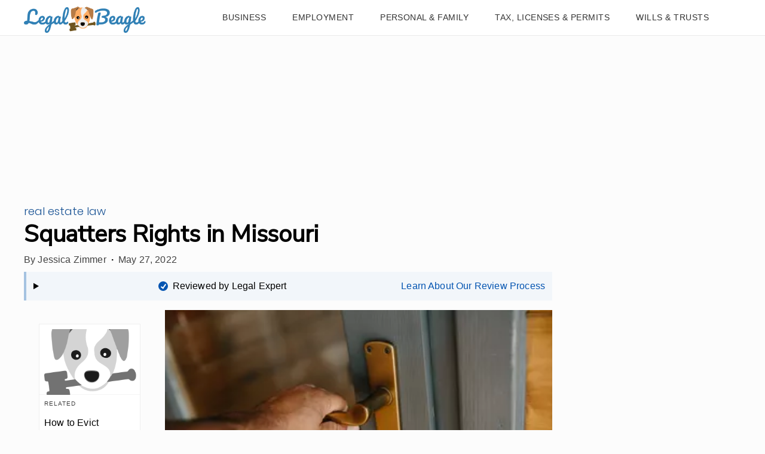

--- FILE ---
content_type: text/html; charset=utf-8
request_url: https://www.google.com/recaptcha/api2/aframe
body_size: 267
content:
<!DOCTYPE HTML><html><head><meta http-equiv="content-type" content="text/html; charset=UTF-8"></head><body><script nonce="wJNJ9gLt0Y1yGX0xQvCGlg">/** Anti-fraud and anti-abuse applications only. See google.com/recaptcha */ try{var clients={'sodar':'https://pagead2.googlesyndication.com/pagead/sodar?'};window.addEventListener("message",function(a){try{if(a.source===window.parent){var b=JSON.parse(a.data);var c=clients[b['id']];if(c){var d=document.createElement('img');d.src=c+b['params']+'&rc='+(localStorage.getItem("rc::a")?sessionStorage.getItem("rc::b"):"");window.document.body.appendChild(d);sessionStorage.setItem("rc::e",parseInt(sessionStorage.getItem("rc::e")||0)+1);localStorage.setItem("rc::h",'1769391913222');}}}catch(b){}});window.parent.postMessage("_grecaptcha_ready", "*");}catch(b){}</script></body></html>